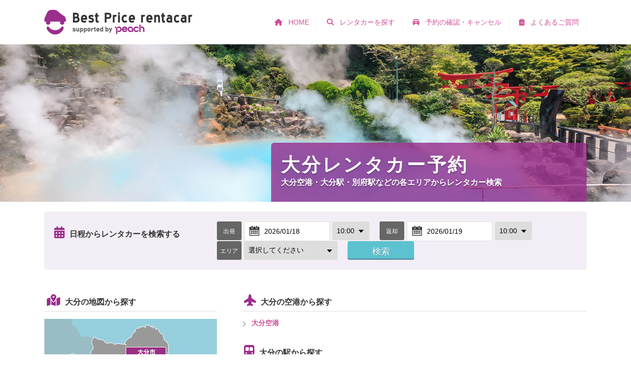

--- FILE ---
content_type: text/html; charset=UTF-8
request_url: https://peach-r.best-price.net/area/?area=oita
body_size: 6174
content:
<!DOCTYPE html>
<html lang="ja">
<head>
<!-- Google Tag Manager -->
<script>(function(w,d,s,l,i){w[l]=w[l]||[];w[l].push({'gtm.start':
new Date().getTime(),event:'gtm.js'});var f=d.getElementsByTagName(s)[0],
j=d.createElement(s),dl=l!='dataLayer'?'&l='+l:'';j.async=true;j.src=
'https://www.googletagmanager.com/gtm.js?id='+i+dl;f.parentNode.insertBefore(j,f);
})(window,document,'script','dataLayer','GTM-KX99JJF');</script>
<!-- End Google Tag Manager -->
<meta charset="utf-8">
<meta name="viewport" content="width=device-width, minimum-scale=0.5, initial-scale=1.0, user-scalable=no" />
<title>大分レンタカー予約｜ベストプライスレンタカー supported by Peach</title>
<meta name="keywords" content="レンタカー,格安,料金,比較,予約,検索,乗り捨て,ピーチ,Peach,大分空港・大分駅・別府駅" />
<meta name="description" content="大分空港・大分駅・別府駅などの各エリアからレンタカー検索｜15社のレンタカー会社から最安値を検索！Peach利用者なら割引あり！もちろん、サイト内で表示のレンタカー料金はカーナビ、消費税、免責補償料などすべて込み！安心してご旅行をお楽しみください。"/>

<meta property="og:title" content="大分レンタカー予約｜ベストプライスレンタカー supported by Peach" />
<meta property="og:description" content="大分空港・大分駅・別府駅などの各エリアからレンタカー検索｜15社のレンタカー会社から最安値を検索！Peach利用者なら割引あり！もちろん、サイト内で表示のレンタカー料金はカーナビ、消費税、免責補償料などすべて込み！安心してご旅行をお楽しみください。" />
<meta property="og:url" content="https://peach-r.best-price.net/area/?area=oita" />
<meta property="og:image" content="https://peach-r.best-price.net/images/common/ogp_peach.jpg" />
<meta property="og:type" content="website" />
<meta property="og:locale" content="ja_JP" />
<meta property="og:site_name" content="大分レンタカー予約｜ベストプライスレンタカー supported by Peach" />
<link rel="icon" href="../images/common/favicon_peach.ico" type="image/x-icon" />
<link rel="Shortcut Icon" type="image/x-icon" href="../images/common/favicon_peach.ico" />
<link rel="stylesheet" type="text/css" href="../css/common_peach.css" media="only screen and (min-width: 741px)" />
<link rel="stylesheet" type="text/css" href="../css/common_peach_sp.css" media="only screen and (min-width: 0px) and (max-width: 740px)" />
<link rel="stylesheet" type="text/css" href="../css/area_peach.css?v=250225" media="only screen and (min-width: 741px)" />
<link rel="stylesheet" type="text/css" href="../css/area_peach_sp.css?v=250225" media="only screen and (min-width: 0px) and (max-width: 740px)" />
<link rel="stylesheet" type="text/css" href="//cdnjs.cloudflare.com/ajax/libs/jqueryui/1.9.2/themes/base/jquery-ui.min.css"/>
<link rel="stylesheet" type="text/css" href="../css/datepicker.css"/>
<link rel="stylesheet" type="text/css" href="../css/jquery.mmenu.all.css"/>
<link href="https://cdnjs.cloudflare.com/ajax/libs/font-awesome/6.5.1/css/all.min.css" rel="stylesheet">
<link rel="stylesheet" type="text/css" href="/css/common_override.css">
<link rel="stylesheet" type="text/css" href="/css/area_override.css">
<script src="//code.jquery.com/jquery-1.8.3.min.js" integrity="sha256-YcbK69I5IXQftf/mYD8WY0/KmEDCv1asggHpJk1trM8=" crossorigin="anonymous"></script>
<script type="text/javascript" charset="utf-8" src="../js/jquery.mmenu.min.all.js"></script>
<script type="text/javascript" charset="utf-8" src="../js/jquery.mmenu.seting.js"></script>
<script type="text/javascript" charset="utf-8" src="../js/gototop.js"></script>
<script src="//code.jquery.com/ui/1.9.2/jquery-ui.min.js" integrity="sha256-eEa1kEtgK9ZL6h60VXwDsJ2rxYCwfxi40VZ9E0XwoEA=" crossorigin="anonymous"></script>
<script type="text/javascript" charset="utf-8" src="../js/datepicker.seting.js"></script>
<script type="text/javascript" charset="utf-8" src="../js/jquery.rwdImageMaps.js"></script>
<!-- <script type="text/javascript" charset="utf-8" src="../js/sizereload.js"></script> -->
<script>
  $(document).ready(function(e) {
    $('img[usemap]').rwdImageMaps();
  });
</script>
<script type="text/javascript">
function check(){


  var flag = 0;

  if(document.search.faid.value == ""){
    flag = 1;
  }

  var dfrom = document.search.dfrom.value;
  var fromtime = document.search.fromtime.value;
  var dto = document.search.dto.value;
  var totime = document.search.totime.value;

  var fromdate = new Date(dfrom+' '+fromtime+':00');
  var todate = new Date(dto+' '+totime+':00');

  if(todate <= fromdate){
    flag = 2;
  }

  if(flag){
    if(flag == 1){
      window.alert('エリアを選択してください');
    } else if(flag == 2){
      window.alert('返却日時は出発日時より後を選択してください');
    }
    return false;
  }
  else{
    return true;
  }
}
</script>

</head>
<body>
<!-- Google Tag Manager (noscript) -->
<noscript><iframe src="https://www.googletagmanager.com/ns.html?id=GTM-KX99JJF"
height="0" width="0" style="display:none;visibility:hidden"></iframe></noscript>
<!-- End Google Tag Manager (noscript) -->
<div class="hideWhenCalender">

<!-- Header -->
<!-- letsgojp gnavi pc :add 2019-01-30 -->


<div id="header" class="sp_off">
  <div class="inner clearfix">
    <h1><a href="/"><img src="/images/common/img_header_logo.png" alt="ベストプライスレンタカー supported by Peach" /></a></h1>
    <ul class="header_menu">


      <li class="guide">
        <a href="/guide/faq.php">
          <i class="fa-solid fa-clipboard-list"></i>
          <span>よくあるご質問</span>
        </a>
      </li>
      <li class="car">
        <a href="/reserve/">
          <i class="fa-solid fa-car-rear"></i>
          <span>予約の確認・キャンセル</span>
        </a>
      </li>
      <li class="search">
        <a href="/search/">
          <i class="fa-solid fa-magnifying-glass"></i>
          <span>レンタカーを探す</span>
        </a>
      </li>
      <li class="home">
        <a href="/">
          <i class="fa-solid fa-house"></i>
          <span>HOME</span>
        </a>
      </li>
    </ul>
  </div>
</div>



</nav>
<div id="header" class="pc_off clearfix">
  <h1><a href="/"><img src="/images/common/img_header_logo.png" alt="ベストプライスレンタカー supported by Peach" /></a></h1>
  <a href="#menu">
    <div class="humberger"><div></div><div></div><div></div></div>
  </a>
</div>
<script type="text/javascript">
$(function(){
  $('.header_menu li').hover(function(){
    $("ul:not(:animated)", this).slideDown();
  }, function(){
    $("ul.child",this).slideUp();
  });
});
</script>

<!-- Mainvisual -->
  <div id="mainvisual" style="background-image:url(/images/area/img_area_bg_oita.jpg);">
  <div class="inner clearfix">
  <div class="titlebox">
  <h2>大分レンタカー予約</h2>
  <h3>大分空港・大分駅・別府駅などの各エリアからレンタカー検索</h3>
  </div>
  </div>
  </div>
  <!-- Contents -->
  <div id="container">

<!-- 最安値情報 -->

<form method="get" action="/search/search.php" name="search" onSubmit="return check()" style="margin-top: 20px;">
<input type="hidden" name="fpid" value="144">
<div class="serchbox clearfix">
<h4 class="date"><i class="fa-solid fa-calendar-days" style="color:#9B2E8D;"></i> 日程からレンタカーを検索する</h4>
<div class="date">
<div class="midashi">出発</div>
<input type="text" id="dfrom" name="dfrom" readonly placeholder="貸出日" maxlength="10" size="10" onmousedown="this.blur()" value="2026/01/18" />
<select name="fromtime" id="fromtime">
<option value="05:00">05:00</option>
<option value="05:30">05:30</option>
<option value="06:00">06:00</option>
<option value="06:30">06:30</option>
<option value="07:00">07:00</option>
<option value="07:30">07:30</option>
<option value="08:00">08:00</option>
<option value="08:30">08:30</option>
<option value="09:00">09:00</option>
<option value="09:30">09:30</option>
<option value="10:00" selected>10:00</option>
<option value="10:30">10:30</option>
<option value="11:00">11:00</option>
<option value="11:30">11:30</option>
<option value="12:00">12:00</option>
<option value="12:30">12:30</option>
<option value="13:00">13:00</option>
<option value="13:30">13:30</option>
<option value="14:00">14:00</option>
<option value="14:30">14:30</option>
<option value="15:00">15:00</option>
<option value="15:30">15:30</option>
<option value="16:00">16:00</option>
<option value="16:30">16:30</option>
<option value="17:00">17:00</option>
<option value="17:30">17:30</option>
<option value="18:00">18:00</option>
<option value="18:30">18:30</option>
<option value="19:00">19:00</option>
<option value="19:30">19:30</option>
<option value="20:00">20:00</option>
<option value="20:30">20:30</option>
<option value="21:00">21:00</option>
<option value="21:30">21:30</option>
<option value="22:00">22:00</option>
<option value="22:30">22:30</option>
<option value="23:00">23:00</option>
<option value="23:30">23:30</option>
</select>
</div>
<div class="date">
<div class="midashi">返却</div>
<input type="text" id="dto" name="dto" readonly placeholder="返却日" maxlength="10" size="10" onmousedown="this.blur()" value="2026/01/19" />
<select name="totime" id="totime">
<option value="05:00">05:00</option>
<option value="05:30">05:30</option>
<option value="06:00">06:00</option>
<option value="06:30">06:30</option>
<option value="07:00">07:00</option>
<option value="07:30">07:30</option>
<option value="08:00">08:00</option>
<option value="08:30">08:30</option>
<option value="09:00">09:00</option>
<option value="09:30">09:30</option>
<option value="10:00" selected>10:00</option>
<option value="10:30">10:30</option>
<option value="11:00">11:00</option>
<option value="11:30">11:30</option>
<option value="12:00">12:00</option>
<option value="12:30">12:30</option>
<option value="13:00">13:00</option>
<option value="13:30">13:30</option>
<option value="14:00">14:00</option>
<option value="14:30">14:30</option>
<option value="15:00">15:00</option>
<option value="15:30">15:30</option>
<option value="16:00">16:00</option>
<option value="16:30">16:30</option>
<option value="17:00">17:00</option>
<option value="17:30">17:30</option>
<option value="18:00">18:00</option>
<option value="18:30">18:30</option>
<option value="19:00">19:00</option>
<option value="19:30">19:30</option>
<option value="20:00">20:00</option>
<option value="20:30">20:30</option>
<option value="21:00">21:00</option>
<option value="21:30">21:30</option>
<option value="22:00">22:00</option>
<option value="22:30">22:30</option>
<option value="23:00">23:00</option>
<option value="23:30">23:30</option>
</select>
</div>
<div class="areaselect">
<div class="midashi">エリア</div>
<select name="faid" id="faid">
<option value="" selected>選択してください</option>
<optgroup label="空港">
<option value="144201" data-val="144">大分空港</option>
</optgroup>
<optgroup label="駅">
<option value="144301" data-val="144">大分駅</option>
<option value="144302" data-val="144">別府駅</option>
<option value="144303" data-val="144">由布院駅</option>
<option value="144304" data-val="144">その他</option>
</optgroup>
<optgroup label="エリア">
<option value="144101" data-val="144">大分市</option>
<option value="144102" data-val="144">別府市</option>
<option value="144103" data-val="144">その他</option>
</optgroup>
</select>
</div>
<input class="button" type="submit" value="検索">
</div>
</form>
<div class="areasearch clearfix">
<div class="mapsearch">
<h4 class="area"><i class="fa-solid fa-map-location-dot" style="color:#9B2E8D;"></i> 大分の地図から探す</h4>
<div class="map"><img src="../images/area/peach/img_areamap_oita_jp.png" alt="大分の地図から探す" usemap="#Map_oita" /></div>
<map name="Map_oita">
<!-- 空港 -->
<area shape="rect" coords="228,80,314,103" href="/search/search.php?fpid=144&faid=144201&dfrom=2026/01/18&fromtime=10%3A00&dto=2026/01/19&totime=17%3A00&pg=area">
<!-- 駅 -->
<area shape="rect" coords="169,130,243,153" href="/search/search.php?fpid=144&faid=144302&dfrom=2026/01/18&fromtime=10%3A00&dto=2026/01/19&totime=17%3A00&pg=area">
<area shape="rect" coords="88,128,166,153" href="/search/search.php?fpid=144&faid=144303&dfrom=2026/01/18&fromtime=10%3A00&dto=2026/01/19&totime=17%3A00&pg=area">
<area shape="rect" coords="160,153,237,176" href="/search/search.php?fpid=144&faid=144301&dfrom=2026/01/18&fromtime=10%3A00&dto=2026/01/19&totime=17%3A00&pg=area">
<!-- エリア -->
<area shape="rect" coords="163,56,246,79" href="/search/search.php?fpid=144&faid=144101&dfrom=2026/01/18&fromtime=10%3A00&dto=2026/01/19&totime=17%3A00&pg=area">
<area shape="rect" coords="145,105,228,128" href="/search/search.php?fpid=144&faid=144102&dfrom=2026/01/18&fromtime=10%3A00&dto=2026/01/19&totime=17%3A00&pg=area">
<area shape="rect" coords="220,253,308,279" href="/search/search.php?fpid=144&faid=144103&dfrom=2026/01/18&fromtime=10%3A00&dto=2026/01/19&totime=17%3A00&pg=area">
</map>
</div>
<div class="spotsearch">
<h4 class="airport"><i class="fa-solid fa-plane-up" style="color:#9B2E8D;"></i> 大分の空港から探す</h4>
<ul class="clearfix">
<li><a href="/search/search.php?fpid=144&faid=144201&dfrom=2026/01/18&fromtime=10%3A00&dto=2026/01/19&totime=17%3A00&pg=area">大分空港</a></li>
</ul>
<h4 class="station"><i class="fa-solid fa-train-subway" style="color:#9B2E8D;"></i> 大分の駅から探す</h4>
<ul class="clearfix">
<li><a href="/search/search.php?fpid=144&faid=144301&dfrom=2026/01/18&fromtime=10%3A00&dto=2026/01/19&totime=17%3A00&pg=area">大分駅</a></li>
<li><a href="/search/search.php?fpid=144&faid=144302&dfrom=2026/01/18&fromtime=10%3A00&dto=2026/01/19&totime=17%3A00&pg=area">別府駅</a></li>
<li><a href="/search/search.php?fpid=144&faid=144303&dfrom=2026/01/18&fromtime=10%3A00&dto=2026/01/19&totime=17%3A00&pg=area">由布院駅</a></li>
<li><a href="/search/search.php?fpid=144&faid=144304&dfrom=2026/01/18&fromtime=10%3A00&dto=2026/01/19&totime=17%3A00&pg=area">その他</a></li>
</ul>
<h4 class="spot"><i class="fa-solid fa-location-dot" style="color:#9B2E8D;"></i> 大分のエリアから探す</h4>
<ul class="clearfix">
<li><a href="/search/search.php?fpid=144&faid=144101&dfrom=2026/01/18&fromtime=10%3A00&dto=2026/01/19&totime=17%3A00&pg=area">大分市</a></li>
<li><a href="/search/search.php?fpid=144&faid=144102&dfrom=2026/01/18&fromtime=10%3A00&dto=2026/01/19&totime=17%3A00&pg=area">別府市</a></li>
<li><a href="/search/search.php?fpid=144&faid=144103&dfrom=2026/01/18&fromtime=10%3A00&dto=2026/01/19&totime=17%3A00&pg=area">その他</a></li>
</ul>
<h4 class="car"><i class="fa-solid fa-car-rear" style="color:#9B2E8D;"></i> レンタカー会社から探す</h4>
<ul class="clearfix">
<li><a href="/search/search.php?sidrefine=4&fpid=144&faid=144201&dfrom=2026/01/18&fromtime=10%3A00&dto=2026/01/19&totime=17%3A00&pg=area">日産レンタカー</a></li>
<li><a href="/search/search.php?sidrefine=5&fpid=144&faid=144201&dfrom=2026/01/18&fromtime=10%3A00&dto=2026/01/19&totime=17%3A00&pg=area">トヨタレンタカー</a></li>
<li><a href="/search/search.php?sidrefine=7&fpid=144&faid=144201&dfrom=2026/01/18&fromtime=10%3A00&dto=2026/01/19&totime=17%3A00&pg=area">バジェットレンタカー</a></li>
</ul>
</div>
</div>
<div class="features">
  <div class="inner clearfix">
    <h2>ベストプライスレンタカー、<span class="color">3つの魅力</span></h2>
    <ul class="list">
      <li><p class="photo"><img src="/images/index/img_features_peach_1.png" alt="大手含む15社を一括比較" /></p><h3>大手15社を一括比較</h3><h4>ベストプライスレンタカーは、<br class="sp_off" />大手レンタカー各社の各種プランを一括比較。<br />15社の中から最安値を一発検索できます！</h4></li>
      <li><p class="photo"><img src="/images/index/img_features_peach_2.png" alt="ご予約でさらに割引" /></p><h3>Peach利用者は割引あり</h3><h4>Peach利用者は表示価格から割引あり！<br class="sp_off" />各地空港からのレンタカープランも豊富です。<br />※一部商品を除く</h4></li>
      <li><p class="photo"><img src="/images/index/img_features_peach_3.png" alt="すべて込みで安心予約" /></p><h3>すべて込みで安心予約</h3><h4>サイト内で表示のレンタカー料金は<br class="sp_off" />カーナビ、消費税、免責補償料などすべて込み！<br />安心してご旅行をお楽しみください。</h4></li>
    </ul>
  </div>
</div>
</div>

<!-- Footer -->

<div id="sitemap">
<div class="inner clearfix">
<div class="column_1">
<p>レンタカーを探す</p>
<ul>
<li><a href="/search/">レンタカーを探す</a></li>
<li><a href="/reserve/">予約の確認・キャンセル</a></li>
</ul>
<p>ご利用ガイド</p>
<ul>
<li><a href="/guide/reserve.php">ご予約方法</a></li>
<li><a href="/guide/cancel.php">ご予約のキャンセル方法</a></li>
<li><a href="/guide/departure.php">ご出発手続き</a></li>
<li><a href="/guide/airport.php">空港からレンタカーを借りる方法</a></li>
<li><a href="/guide/faq.php">よくあるご質問</a></li>
<li><a href="/guide/insurance.php">免責補償のご案内</a></li>
<li><a href="/guide/partners.php">レンタカー会社一覧</a></li>
</ul>
</div>
<div class="column_2">
<p>空港からレンタカーを探す</p>
<ul>
<li><a href="/search/search.php?fpid=101&faid=101201&dfrom=2026/01/19&fromtime=10%3A00&dto=2026/01/20&totime=17%3A00">新千歳空港レンタカー</a></li>
<li><a href="/search/search.php?fpid=101&faid=101205&dfrom=2026/01/19&fromtime=10%3A00&dto=2026/01/20&totime=17%3A00">釧路空港レンタカー</a></li>
<li><a href="/search/search.php?fpid=104&faid=104201&dfrom=2026/01/19&fromtime=10%3A00&dto=2026/01/20&totime=17%3A00">仙台空港レンタカー</a></li>
<li><a href="/search/search.php?fpid=115&faid=115202&dfrom=2026/01/19&fromtime=10%3A00&dto=2026/01/20&totime=17%3A00">新潟空港レンタカー</a></li>
<li><a href="/search/search.php?fpid=112&faid=112201&dfrom=2026/01/19&fromtime=10%3A00&dto=2026/01/20&totime=17%3A00">成田空港レンタカー</a></li>
<li><a href="/search/search.php?fpid=113&faid=113202&dfrom=2026/01/19&fromtime=10%3A00&dto=2026/01/20&totime=17%3A00">羽田空港レンタカー</a></li>
<li><a href="/search/search.php?fpid=108&faid=108201&dfrom=2026/01/19&fromtime=10%3A00&dto=2026/01/20&totime=17%3A00">茨城空港レンタカー</a></li>
<li><a href="/search/search.php?fpid=123&faid=123201&dfrom=2026/01/19&fromtime=10%3A00&dto=2026/01/20&totime=17%3A00">中部国際空港レンタカー</a></li>
<li><a href="/search/search.php?fpid=127&faid=127201&dfrom=2026/01/19&fromtime=10%3A00&dto=2026/01/20&totime=17%3A00">関西国際空港レンタカー</a></li>
<li><a href="/search/search.php?fpid=128&faid=128201&dfrom=2026/01/19&fromtime=10%3A00&dto=2026/01/20&totime=17%3A00">神戸空港レンタカー</a></li>
<li><a href="/search/search.php?fpid=138&faid=138201&dfrom=2026/01/19&fromtime=10%3A00&dto=2026/01/20&totime=17%3A00">松山空港レンタカー</a></li>
<li><a href="/search/search.php?fpid=140&faid=140201&dfrom=2026/01/19&fromtime=10%3A00&dto=2026/01/20&totime=17%3A00">福岡空港レンタカー</a></li>
</ul>
<ul>
<li><a href="/search/search.php?fpid=141&faid=141201&dfrom=2026/01/19&fromtime=10%3A00&dto=2026/01/20&totime=17%3A00">佐賀空港レンタカー</a></li>
<li><a href="/search/search.php?fpid=144&faid=144201&dfrom=2026/01/19&fromtime=10%3A00&dto=2026/01/20&totime=17%3A00">大分空港レンタカー</a></li>
<li><a href="/search/search.php?fpid=142&faid=142201&dfrom=2026/01/19&fromtime=10%3A00&dto=2026/01/20&totime=17%3A00">長崎空港レンタカー</a></li>
<li><a href="/search/search.php?fpid=143&faid=143201&dfrom=2026/01/19&fromtime=10%3A00&dto=2026/01/20&totime=17%3A00">熊本空港レンタカー</a></li>
<li><a href="/search/search.php?fpid=145&faid=145201&dfrom=2026/01/19&fromtime=10%3A00&dto=2026/01/20&totime=17%3A00">宮崎空港レンタカー</a></li>
<li><a href="/search/search.php?fpid=146&faid=146201&dfrom=2026/01/19&fromtime=10%3A00&dto=2026/01/20&totime=17%3A00">鹿児島空港レンタカー</a></li>
<li><a href="/search/search.php?fpid=146&faid=146202&dfrom=2026/01/19&fromtime=10%3A00&dto=2026/01/20&totime=17%3A00">奄美空港レンタカー</a></li>
<li><a href="/search/search.php?fpid=147&faid=147201&dfrom=2026/01/19&fromtime=10%3A00&dto=2026/01/20&totime=17%3A00">那覇空港レンタカー</a></li>
<li><a href="/search/search.php?fpid=147&faid=147202&dfrom=2026/01/19&fromtime=10%3A00&dto=2026/01/20&totime=17%3A00">石垣空港レンタカー</a></li>
<li><a href="/search/search.php?fpid=147&faid=147205&dfrom=2026/01/19&fromtime=10%3A00&dto=2026/01/20&totime=17%3A00">下地島空港レンタカー</a></li>
</ul>
</div>
<div class="column_3">
<p>エリアからレンタカーを探す</p>
<ul>
<li><a href="/area/?area=hokkaido">北海道レンタカー</a></li>
<li><a href="/area/?area=aomori">青森レンタカー</a></li>
<li><a href="/area/?area=iwate">岩手レンタカー</a></li>
<li><a href="/area/?area=miyagi">宮城レンタカー</a></li>
<li><a href="/area/?area=akita">秋田レンタカー</a></li>
<li><a href="/area/?area=yamagata">山形レンタカー</a></li>
<li><a href="/area/?area=fukushima">福島レンタカー</a></li>
<li><a href="/area/?area=ibaraki">茨城レンタカー</a></li>
<li><a href="/area/?area=tochigi">栃木レンタカー</a></li>
<li><a href="/area/?area=gunma">群馬レンタカー</a></li>
<li><a href="/area/?area=saitama">埼玉レンタカー</a></li>
<li><a href="/area/?area=chiba">千葉レンタカー</a></li>
</ul>
<ul>
<li><a href="/area/?area=tokyo">東京レンタカー</a></li>
<li><a href="/area/?area=kanagawa">神奈川レンタカー</a></li>
<li><a href="/area/?area=niigata">新潟レンタカー</a></li>
<li><a href="/area/?area=yamanashi">山梨レンタカー</a></li>
<li><a href="/area/?area=nagano">長野レンタカー</a></li>
<li><a href="/area/?area=gifu">岐阜レンタカー</a></li>
<li><a href="/area/?area=shizuoka">静岡レンタカー</a></li>
<li><a href="/area/?area=aichi">愛知レンタカー</a></li>
<li><a href="/area/?area=mie">三重レンタカー</a></li>
<li><a href="/area/?area=toyama">富山レンタカー</a></li>
<li><a href="/area/?area=ishikawa">石川レンタカー</a></li>
<li><a href="/area/?area=fukui">福井レンタカー</a></li>
</ul>
<ul>
<li><a href="/area/?area=shiga">滋賀レンタカー</a></li>
<li><a href="/area/?area=kyoto">京都レンタカー</a></li>
<li><a href="/area/?area=osaka">大阪レンタカー</a></li>
<li><a href="/area/?area=hyogo">兵庫レンタカー</a></li>
<li><a href="/area/?area=nara">奈良レンタカー</a></li>
<li><a href="/area/?area=wakayama">和歌山レンタカー</a></li>
<li><a href="/area/?area=tottori">鳥取レンタカー</a></li>
<li><a href="/area/?area=shimane">島根レンタカー</a></li>
<li><a href="/area/?area=okayama">岡山レンタカー</a></li>
<li><a href="/area/?area=hiroshima">広島レンタカー</a></li>
<li><a href="/area/?area=yamaguchi">山口レンタカー</a></li>
<li><a href="/area/?area=tokushima">徳島レンタカー</a></li>
</ul>
<ul>
<li><a href="/area/?area=kagawa">香川レンタカー</a></li>
<li><a href="/area/?area=ehime">愛媛レンタカー</a></li>
<li><a href="/area/?area=kochi">高知レンタカー</a></li>
<li><a href="/area/?area=fukuoka">福岡レンタカー</a></li>
<li><a href="/area/?area=saga">佐賀レンタカー</a></li>
<li><a href="/area/?area=nagasaki">長崎レンタカー</a></li>
<li><a href="/area/?area=kumamoto">熊本レンタカー</a></li>
<li><a href="/area/?area=oita">大分レンタカー</a></li>
<li><a href="/area/?area=miyazaki">宮崎レンタカー</a></li>
<li><a href="/area/?area=kagoshima">鹿児島レンタカー</a></li>
<li><a href="/area/?area=okinawa">沖縄レンタカー</a></li>
<li><a href="/area/?area=ishigaki">石垣島レンタカー</a></li>
</ul>
</div>
</div>
</div>
<div id="security">
<div class="inner clearfix">
<div class="pmark"><img src="/images/common/img_pmark_ja.png" alt="たいせつにします プライバシー" /></div>
<div class="text">当サイトでは、お客さまの個人情報など保護が必要なデータを安全にやりとりするため、SSL（Secure Sockets Layer）を利用した暗号化通信を使用しています。当サービスのウェブサーバとお客さまがお使いのブラウザ間の情報はSSL技術を使って保護されています。また、SSLを使うためにお客さま側で特別の設定をする必要はありません。<br />また、当社（株式会社フラッシュエッヂ）は、個人情報取り扱い者としての使命と責任を十分に認識し、その保護に万全な措置を講じ、お客さまの個人情報保護に取り組んでおります。当社は一般財団法人日本情報経済社会推進協会より、プライバシーマークの付与認定を受けています。</div>
</div>
</div>
<div id="footer">
<div class="inner">
<ul class="link clearfix">
<li><a href="/about/terms.php">利用規約</a></li>
<li><a href="/about/privacy.php">プライバシーポリシー</a></li>
<li><a href="/pdf/cookie.pdf" target="_blank">クッキーポリシー</a></li>
<li><a href="/guide/faq.php">よくあるご質問</a></li>
<li><a href="/about/mailmagazine.php">メールマガジンの配信解除</a></li>
<li><a href="/about/company.php">運営会社</a></li>
</ul>
<div class="copyright">Copyright&copy; Peach Aviation All Rights Reserved.<br>Copyright &copy; FLASH EDGE Co., Ltd. All Rights Reserved.</div>
</div>
</div>
<div id="pagetop">
<div class="inner"><a href="#header"><img src="/images/common/pagetop.png" alt="Page Top" /></a></div>
</div>

<!-- SP Menu -->

<nav id="menu">
	<ul>
		<li><a href="/">HOME</a></li>
		<li><a href="/search/">レンタカーを探す</a></li>
		<li><a href="/reserve/">予約の確認・キャンセル</a></li>
		<li><a>ご利用ガイド</a>
			<ul>
				<li><a href="/guide/reserve.php">ご予約方法</a></li>
				<li><a href="/guide/cancel.php">ご予約のキャンセル方法</a></li>
				<li><a href="/guide/departure.php">ご出発手続き</a></li>
				<li><a href="/guide/airport.php">空港からレンタカーを借りる方法</a></li>
				<li><a href="/guide/faq.php">よくあるご質問</a></li>
				<li><a href="/guide/insurance.php">免責補償のご案内</a></li>
				<li><a href="/guide/partners.php">レンタカー会社一覧</a></li>
			</ul>
		</li>
		<li><a href="/about/terms.php">利用規約</a></li>
		<li><a href="/about/privacy.php">プライバシーポリシー</a></li>
		<li><a href="/about/mailmagazine.php">メールマガジンの配信解除</a></li>
		<li><a href="/about/company.php">運営会社</a></li>

	<!-- 言語バーなし -->
	</ul>
</nav>

<!-- HTML Close -->

</div>


</body>
</html>


--- FILE ---
content_type: text/css
request_url: https://peach-r.best-price.net/css/common_peach.css
body_size: 2183
content:
@charset "utf-8";

/* 基本設定 */

html, body, div, span, object, iframe,
h1, h2, h3, h4, h5, h6, p, blockquote, pre,
abbr, address, cite, code,
del, dfn, em, img, ins, kbd, q, samp,
small, strong, sub, sup, var,
b, i,
dl, dt, dd, ol, ul, li,
fieldset, form, label, legend,
table, caption, tbody, tfoot, thead,
article, aside, canvas, details, figcaption, figure, 
footer, header, hgroup, menu, nav, section, summary,
time, mark, audio, video {
	margin: 0;
	padding: 0;
	border: 0;
	outline: 0;
	font-size: 100%;
	background: transparent;
}
body {
	margin-left: 0px;
	margin-top: 0px;
	margin-right: 0px;
	margin-bottom: 0px;
	min-width: 1140px;
	background-color: #FFF;
	color: #333333;
	font-family: -apple-system, BlinkMacSystemFont, 'Helvetica Neue', 'Hiragino Sans', 'Hiragino Kaku Gothic ProN', '游ゴシック  Medium', meiryo, sans-serif;
}
body:lang(en) {
	font-family: Helvetica, Arial, Verdana, sans-serif;
}
body:lang(ko) {
	font-family: "Malgun Gothic","Yoon Gothic","sans-serif";
}
body:lang(zh) {
	font-family: "Microsoft Yahei","PingHei" ,"sans-serif";;
}
a {
	color:#d14f97;
	text-decoration:none;
}
a img {
    border-style:none;
}
img {
     vertical-align: bottom;
}

.pc_off {
	display: none;
}

input[type="submit"],
input[type="button"],
input[type="date"],
input[type="text"],
select {
	-webkit-appearance: none;
}


/* clearfix */

.clearfix{
	zoom:1;
}
.clearfix:after {
	display:block; 
	clear:both;
	content:"";
}

/* Header */

#header {
	margin: 0px;
	width: 100%;
	text-align: center;
	background: #FFFFFF;
}
#header .inner {
	margin: 0px auto;
	width: 1100px;
}
#header .inner h1 {
	margin: 20px 0px;
	width: 300px;
	height: 50px;
	float: left;
}
#header .inner .header_menu {
	list-style: none;
	margin: 28px 0px 0px 0px;
	width: 800px;
	float: right;
}
#header .inner .header_menu li {
/*	margin: 0px 15px 0px 0px;*/
	padding: 10px 15px 10px 20px; 
	border-right: #F5F5F5 solid 1px;
	font-size: 14px;
	line-height: 1em;
	float: right;
	position: relative;
	background-position: 0 9px;
	background-repeat: no-repeat;
}
#header .inner .header_menu li.language {
	margin: 0px 0px 0px 15px;
	padding: 10px 0px 10px 30px; 
	border-right: none;
	background-position: 0 10px;
	background-repeat: no-repeat;
	cursor: pointer;
}
#header .inner .header_menu .child{
    display: none;
    position: absolute;
    padding: 0px;
	margin: 10px 0px 0px -40px;
	background: #DDD;
	z-index: 9999;
	border: #F5F5F5 1px solid;
}
#header .inner .header_menu .child li{
	border: none;
	list-style: none;
	text-align: left;
	float: none;
	padding: 0px;
	margin: 0px;
}
#header .inner .header_menu .child li a{
    display: block;
	padding: 10px 10px 10px 40px; 
	margin: 0px;
    width: 60px;
	font-size: 14px;
	line-height: 1em;
	text-align: left;
	background: #fff;
	background-position: 10px 10px;
	background-repeat: no-repeat;
	color: #333;
}
/*#header .inner .header_menu .home {
	background-image: url(../images/common/icon_home_peach.png);
}
#header .inner .header_menu .search {
	background-image: url(../images/common/icon_search_peach.png);
}
#header .inner .header_menu .car {
	background-image: url(../images/common/icon_car_peach.png);
}
#header .inner .header_menu .guide {
	background-image: url(../images/common/icon_guide_peach.png);
}*/

#header .inner .header_menu .jp,
#header .inner .header_menu .child .jp {
	background-image: url(../images/common/icon_flag_jp.png);
}
#header .inner .header_menu .en,
#header .inner .header_menu .child .en {
	background-image: url(../images/common/icon_flag_en.png);
}
#header .inner .header_menu .cn,
#header .inner .header_menu .child .cn {
	background-image: url(../images/common/icon_flag_cn.png);
}
#header .inner .header_menu .kr,
#header .inner .header_menu .child .kr {
	background-image: url(../images/common/icon_flag_kr.png);
}
#sp_header {
	display: none;
}
#header .inner  a:hover{
	opacity:0.7;
	filter:alpha(opacity=70);
	-ms-filter: "alpha( opacity=70 )";
}

/* Contents */

#container {
	margin: 0px;
	width: 100%;
	text-align: center;
}

/* Sitemap */

#sitemap {
	padding: 40px 0 20px 0;
	width: 100%;
	text-align: left;
	border-top: #9b2e8d 1px solid;
}
#sitemap .inner {
	margin: 0 auto;
	width: 1100px;
}
#sitemap .inner p {
	width: 100%;
	margin: 0 0 20px 0;
	font-size: 16px;
	font-weight: bold;
	text-align: left;
}
#sitemap .inner .column_1 {
	width: 220px;
	float: left;
}
#sitemap .inner .column_1:lang(en) {
	width: 230px;
}
#sitemap .inner .column_1 ul {
	margin: 0 0 30px 0;
}
#sitemap .inner .column_1 ul:lang(en) {
	margin: 0 0 24px 0;
}
#sitemap .inner .column_2 {
	width: 320px;
	float: left;
}
#sitemap .inner .column_2:lang(en) {
	width: 270px;
}
#sitemap .inner .column_2 ul {
	width: 160px;
	margin: 0 0 20px 0;
	float: left;
}
#sitemap .inner .column_2 ul:lang(en) {
	width: 270px;
	margin: 0 0 0 0;
}
#sitemap .inner .column_3 {
	width: 560px;
	float: left;
}
#sitemap .inner .column_3:lang(en) {
	width: 600px;
}
#sitemap .inner .column_3 ul {
	width: 140px;
	margin: 0 0 20px 0;
	float: left;
}
#sitemap .inner .column_3 ul:lang(en) {
	width: 150px;
}
#sitemap .inner li {
	margin: 0 0 5px 0;
	font-size: 12px;
	list-style: none;
	text-align: left;
}
#sitemap .inner a {
	color: #333;
}
#sitemap .inner a:hover{
	opacity:0.7;
	filter:alpha(opacity=70);
	-ms-filter: "alpha( opacity=70 )";
}

/* SSL */

#security {
	margin: 0px;
	padding: 40px 0px;
	width: 100%;
	text-align: left;
	background-color: #f8f8f8;
}
#security .inner {
	margin: 0 auto;
	width: 1100px;
}
#security .inner .pmark {
	margin: 0 10px 0 0;
	width: 75px;
	float: left;
}
#security .inner .ssl {
	margin: 10px 0 0 0;
	width: 120px;
	float: left;
	background-color:#FFF;
}
#security .inner .text {
	margin: 0 10px 0 0;
	/*width: 870px;*/
	width: 980px;
	float: right;
	font-size: 11px;
	line-height: 1.8em;
	color: #666;
}
/* #security .inner .text {
	margin: 0 10px 0 0;
	width: 860px;
	float: right;
	font-size: 11px;
	line-height: 1.8em;
	color: #666;
} SSLバッジ追加時はこちらを使用 */

/* Footer */

#footer {
	padding: 40px 0;
	width: 100%;
	background: #d25c9e;
}
#footer .inner {
	margin: 0px auto;
	width: 1100px;
}
#footer .inner .link {
	list-style: none;
	margin: 0 0 20px 0;
}
#footer .inner .link li {
	padding: 0 20px 0 0;
	margin: 0 20px 0 0;
	font-size: 12px;
	line-height: 1em;
	float: left;
	border-right: #fff 1px solid;
}
#footer .inner .link li:last-child {
	padding: 0 !important;
	margin: 0 !important;
	border-right: none !important;
}
#footer .inner .copyright{
	color: #fff;
	font-size: 11px;
	margin:  0px;
	text-align: left;
}
#footer .inner  a{
	color: #fff;
}
#footer .inner  a:hover{
	opacity:0.7;
	filter:alpha(opacity=70);
	-ms-filter: "alpha( opacity=70 )";
}

/* page Top */

#pagetop {
    position: fixed ;
	left: 50%;
	margin-left: 500px;
	margin-bottom: 30px;
}
#pagetop a {
    display: block;
}
#pagetop img {
    width: 50px;
	height: 50px;
}

/* 404 */

#notfound_mainvisual {
	background-image: url(../images/search/img_mainvisual_peach.jpg);
	height: 320px;
}
#container .notfound_box {
	width: 1100px;
	margin: 60px auto 60px auto;
}
#container .notfound_box h4 {
	font-size: 28px;
	line-height: 1em;
	margin: 0px 0px 30px 0px;
	padding: 0 0 15px 0;
	font-weight: bold;
	text-align: left;
	background-repeat: no-repeat;
	background-position: left top;
	border-bottom: #ddd 1px solid;
}
#container .notfound_box h5 {
	font-size: 14px;
	line-height: 1.7em;
	margin: 0 0 20px 0;
	font-weight: normal;
	text-align: left;
}
#container .notfound_box ul {
	margin: 0;
	padding: 0;
	text-align: left;
}
#container .notfound_box li {
	font-size: 14px;
	line-height: 1.7em;
	margin: 0 0 5px 20px;
	font-weight: normal;
	text-align: left;
}


/* 2018-07-03 thiga */
#container .reserve_box .inner .main .right .plan_box .plan_title h4 .detail-moji-kanbai {
	color:#FFFFFF;
	background-color: #DD0000;
	padding: 0 10px;
	margin-right: 5px;
}

#container .reserve_box .inner .main .right .plan_box .plan_detail .detail-moji-view{
	color:#DD0000;
	margin-bottom: 10px;
	font-size: 13px;
}

#container .reserve_box .inner .main .right .plan_box .plan_detail .detail-moji-ninki{
	color:#FFFFFF;
	background-color: #DD0000;
	padding: 0 10px;
	margin-right: 5px;
}

#container .reserve_box .inner .main .right .plan_box .plan_title h4 .detail-moji-rest {
	display: inline-block;
	color:#DD0000;
	/*background-color: #00FF00;*/
}


--- FILE ---
content_type: text/css
request_url: https://peach-r.best-price.net/css/area_peach.css?v=250225
body_size: 1840
content:
/* Main Visual */

#mainvisual {
  background-position: center center;
  background-repeat: no-repeat;
  -moz-background-size: cover;
  background-size: cover;
  width: 100%;
  height: 320px;
  text-align: center;
  margin: 0 auto;
}
#mainvisual .inner {
  width: 1100px;
  height: 320px;
  margin: 0 auto;
  position: relative;
}
#mainvisual .inner .titlebox {
  width: 600px;
  height: 100px;
  padding: 20px 20px 0 20px;
  background-color: rgba(155,46,141,0.8);
  -moz-border-radius: 6px 6px 0px 0px;
  -webkit-border-radius: 6px 6px 0px 0px;
  border-radius: 6px 6px 0px 0px;
  position: absolute;
  top: 200px;
  left: 460px;
}
#mainvisual .inner .titlebox h2 {
  width: 600px;
  font-size: 38px;
  font-weight: bold;
  text-align: left;
  letter-spacing: 0.1em;
  color: #fff;
  text-shadow: 0 2px 2px rgba(0, 0, 0, .3);
}
#mainvisual .inner .titlebox h2:lang(en) {
  letter-spacing: 0em;
  font-size: 36px;
}
#mainvisual .inner .titlebox h3 {
  width: 600px;
  font-size: 16px;
  font-weight: bold;
  text-align: left;
  color: #fff;
  text-shadow: 0 2px 2px rgba(0, 0, 0, .3);
}

/* Best Price */

#container .bestprice {
  width: 1100px;
  margin: 40px auto 40px auto;}

#container .bestprice .title {
  width: 85px;
  height: 67px;
  padding: 22px 0px 0px 0px;
  margin:  0px 0px 0px 0px;
  line-height: 1.5em;
  font-size: 16px;
  font-weight: bold;
  text-align: center;
  color: #fff;
  background: #9b2e8d;
  position: relative;
  -moz-border-radius: 3px 6px 0px 6px;
  -webkit-border-radius: 3px 6px 0px 6px;
  border-radius: 3px 6px 0px 6px;
  float: left;
}
#container .bestprice .title:lang(en) {
  height: 70px;
  padding: 19px 0px 0px 0px;
  line-height: 1.2em;
  font-size: 14px;
}
#container .bestprice .title:before {
  content:"";
  position: absolute;
  left: 100%;
  top: 76px;
  width: 13px;
  height: 13px;
  background-image: url(/images/common/img_bestprice_bg_peach.png);
  background-repeat:no-repeat;
}
#container .bestprice .models {
  width: 1000px;
  float: right;
}
#container .bestprice .models li {
  width: 175px;
  padding: 20px 12px 0px 12px;
  border-right: #CCC 1px solid;
  float: left;
  list-style: none;
  text-align: left;
  background-repeat: no-repeat;
  background-position: 110px 0px;
  background-size: 120px;
}

#container .bestprice .models .bodysize {
  width: 90px;
  line-height: 1em;
  font-size: 11px;
  font-weight: bold;
  text-align: center;
  padding: 3px 0px 3px 0px;
  margin:  0px 0px 10px 0px;
  background-color: #555;
  color: #FFF;
  -moz-border-radius: 20px;
  -webkit-border-radius: 20px;
  border-radius: 20px;
}
#container .bestprice .models .bodysize:lang(en) {
  width: 100px;
  padding: 4px 0px 4px 0px;
  font-size: 9px;
}
#container .bestprice .models .campaign {
  line-height: 1em;
  font-size: 10px;
  font-weight: bold;
  margin:  0px 0px 12px 0px;
  color: #9b2e8d;
  text-shadow: #ffffff 1px 1px 0px;
}
#container .bestprice .models .price {
  line-height: 1em;
  font-size: 12px;
  font-weight: bold;
  color: #9b2e8d;
}
#container .bestprice .models .price .big {
  font-size: 34px;
  font-family: Arial, Helvetica, "sans-serif";
}

/* Search */

#container .serchbox {
  width: 1060px;
  padding: 20px;
  margin: 0 auto 40px auto;
  background-color: rgba(243,238,245,1.00);
  -moz-border-radius: 4px;
  -webkit-border-radius: 4px;
  border-radius: 4px;
}
#container .serchbox h4 {
  width: 1020px;
  font-size: 16px;
  line-height: 1em;
  margin: 0 0 10px 0;
  padding: 10px 0;
  font-weight: bold;
  text-align: left;
  background-repeat: no-repeat;
  background-position: left top;
/*  background-image: url(../images/area/img_midashi_icon_date_peach.png);*/
}
#container .serchbox .date {
  width: 310px;
  margin: 0 20px 0 0;
  float: left;
  text-align: left;
}
#container .serchbox .date .midashi {
  width: 50px;
  height: 38px;
  margin: 0 5px 0 0;
  font-size: 12px;
  line-height: 40px;
  text-align: center;
  color: #FFFFFF;
  background-color: #666;
  -webkit-border-radius: 3px;
  -moz-border-radius: 3px;
  border-radius: 3px;
  float: left;
}
#container .serchbox .date .midashi:lang(en) {
  font-size: 11px;
}
#container .serchbox .date input[type="text"],
#container .serchbox .date input[type="date"]{
  width: 124px;
  height: 38px;
  font-size: 14px;
  border: 1px solid #DDD;
  -webkit-border-radius: 3px;
  -moz-border-radius: 3px;
  border-radius: 3px;
  padding: 0 8px 0 40px;
  margin: 0 5px 0 0;
  background-image: url(../images/common/icon_calendar.png);
  background-repeat: no-repeat;
  background-position: 10px 8px;
  float: left;
}
#container .serchbox .date input[type="text"]:focus,
#container .serchbox .date input[type="date"]:focus {
  border: 1px solid #999;
  outline: 0;
}
#container .serchbox .date select {
  width: 75px;
  height: 38px;
  font-size: 14px;
  border: 1px solid #DDD;
  -webkit-border-radius: 3px;
  -moz-border-radius: 3px;
  border-radius: 3px;
  padding: 0 8px 0 8px;
  background-image: url(../images/common/icon_arrow.png);
  background-repeat: no-repeat;
  background-position: right 10px top 16px;
  float: left;
  -moz-appearance: none;
  text-indent: 0.01px;
  text-overflow: '';
}
#container .serchbox .date select::-ms-expand {
  display: none;
}
#container .serchbox .date select:focus {
  border: 1px solid #999;
  outline: 0;
}
#container .serchbox .areaselect {
  width: 245px;
  margin: 0 20px 0 0;
  float: left;
  text-align: left;
}
#container .serchbox .areaselect .midashi {
  width: 50px;
  height: 38px;
  margin: 0 5px 0 0;
  font-size: 12px;
  line-height: 40px;
  text-align: center;
  color: #FFFFFF;
  background-color: #666;
  -webkit-border-radius: 3px;
  -moz-border-radius: 3px;
  border-radius: 3px;
  float: left;
}
#container .serchbox .areaselect select {
  width: 190px;
  height: 38px;
  font-size: 14px;
  border: 1px solid #DDD;
  -webkit-border-radius: 3px;
  -moz-border-radius: 3px;
  border-radius: 3px;
  padding: 0 8px 0 8px;
  margin: 0;
  background-image: url(../images/common/icon_arrow.png);
  background-repeat: no-repeat;
  background-position: right 10px top 16px;
  -moz-appearance: none;
  text-indent: 0.01px;
  text-overflow: '';
}
#container .serchbox .areaselect select::-ms-expand {
  display: none;
}
#container .serchbox .areaselect select:focus {
  border: 1px solid #999;
  outline: 0;
}
#container .serchbox .button {
  display: inline-block;
  width: 135px;
  height: 35px;
  font-size: 18px;
  margin: 0 0 3px 0;
  text-align: center;
  text-decoration: none;
  outline: none;
  position: relative;
  background-color: #5dc2d0;
  border-radius: 4px;
  border: none;
  color: #fff;
  line-height: 40px;
  -webkit-transition: none;
  transition: none;
  box-shadow: 0 3px 0 #5a96aa;
  text-shadow: 0 1px 1px rgba(0, 0, 0, .3);
  float: left;
}
#container .serchbox .button:hover {
    box-shadow: none;
    transform: translate3d(0, 3px, 0);
}

/* Banners */
#container .cp__banner {
  margin-bottom: 1em;
}

/* Area Search */

#container .areasearch {
  width: 1100px;
  margin: 0 auto 40px auto;
}
#container .areasearch h4 {
  font-size: 16px;
  line-height: 1em;
  margin: 0px 0px 15px 0px;
  padding: 10px 0 10px 5px;
  font-weight: bold;
  text-align: left;
  background-repeat: no-repeat;
  background-position: left top;
  border-bottom: #ddd 1px solid;
}
/*#container .areasearch h4.area{
  background-image: url(../images/area/img_midashi_icon_map_peach.png);
}
#container .areasearch h4.airport{
  background-image: url(../images/area/img_midashi_icon_airport_peach.png);
}
#container .areasearch h4.station{
  background-image: url(../images/area/img_midashi_icon_station_peach.png);
}
#container .areasearch h4.spot{
  background-image: url(../images/area/img_midashi_icon_spot_peach.png);
}
#container .areasearch h4.car{
  background-image: url(../images/area/img_midashi_icon_car_peach.png);
}*/
#container .mapsearch {
  width: 350px;
  margin: 0;
  padding: 0;
  float: left;
}
#container .mapsearch .map {
  width: 350px;
  margin: 0;
  padding: 0;
}
#container .spotsearch {
  width: 700px;
  margin: 0;
  padding: 0;
  float: right;
}
#container .spotsearch ul {
  margin: 0 0 15px 0;
  padding: 0;
}
#container .spotsearch ul li {
  margin: 0 20px 10px 0;
  padding: 0 0 0 20px;
  font-size: 14px;
  font-weight: bold;
  list-style: none;
  float: left;
  position: relative;
}
#container .spotsearch ul li::after {
  display: block;
  content: '';
  position: absolute;
  top: .5em;
  left: 0;
  width: 6px;
  height: 6px;
  border-right: 1px solid #666;
  border-bottom: 1px solid #666;
  -webkit-transform: rotate(-45deg);
  transform: rotate(-45deg);
}
#container .spotsearch a:hover{
  opacity:0.7;
  filter:alpha(opacity=70);
  -ms-filter: "alpha( opacity=70 )";
}

/* Features */

#container .features {
  width: 100%;
  margin: 0;
  padding: 60px 0;
  background-color: #f8f8f8;
}
#container .features .inner {
  width: 1100px;
  margin: 0 auto;
}
#container .features .inner h2 {
  width: 580px;
  margin: 0px auto 50px auto;
  padding: 0px 0px 10px 0px;
  line-height: 1.5em;
  font-size: 26px;
  font-weight: bold;
  text-align: center;
  border-bottom: #000000 1px solid;
}
#container .features .inner .color {
  color: #9b2e8d;
}
#container .features .inner .list {
  width: 1100px;
}
#container .features .inner .list li {
  width: 350px;
  padding: 0px;
  margin: 0px 25px 0px 0px;
  float: left;
  list-style: none;
  text-align: center;
}
#container .features .inner .list li:last-child {
  margin: 0px 0px 0px 0px !important;
}
#container .features .inner .list .photo {
  margin: 0px 0px 20px 0px;
}
#container .features .inner .list h3 {
  margin: 0px 0px 10px 0px;
  line-height: 1em;
  font-size: 24px;
  font-weight: bold;
  text-align: center;
}
#container .features .inner .list h4 {
  margin: 0px;
  line-height: 1.8em;
  font-size: 14px;
  font-weight: normal;
  text-align: center;
}


--- FILE ---
content_type: text/css
request_url: https://peach-r.best-price.net/css/common_override.css
body_size: 237
content:
#header .inner .header_menu .home i {
  margin-right: 8px;
}
#header .inner .header_menu .search i {
  margin-right: 8px;
}
#header .inner .header_menu .car i {
  margin-right: 8px;
}
#header .inner .header_menu .guide i {
  margin-right: 8px;
}

/** 404 **/
#notfound_mainvisual {
  background-position: center center;
  background-repeat: no-repeat;
  -moz-background-size: cover;
  background-size: cover;
  width: 100%;
  text-align: center;
  margin: 0 auto;
}

.kome__indent {
  display:block;
  margin-left:1em;
  text-indent:-1em;
}

.sp__display {
  display: none;
}
.pc__display {
  display: block;
}
@media screen and (max-width:740px) {
  .sp__display {
    display: block;
  }
  .pc__display {
    display: none;
  }
}

/* SSL */

#security .inner .pmark img {
  width: 100%;
}

@media screen and (max-width:740px) {
  #security .inner .pmark img {
    width: 75px;
  }
}



--- FILE ---
content_type: text/css
request_url: https://peach-r.best-price.net/css/area_override.css
body_size: 38
content:
/***
 * 2024-01-15 add thiga
 ***/

#container .serchbox h4.date i,
#container .areasearch h4.area i,
#container .areasearch h4.airport i,
#container .areasearch h4.station i,
#container .areasearch h4.spot i,
#container .areasearch h4.car i{
  font-size:1.5em;
  margin-right: 0.25em;
}


--- FILE ---
content_type: text/css
request_url: https://peach-r.best-price.net/css/common_peach_sp.css
body_size: 1760
content:
@charset "utf-8";

/* 基本設定 */

html, body, div, span, object, iframe,
h1, h2, h3, h4, h5, h6, p, blockquote, pre,
abbr, address, cite, code,
del, dfn, em, img, ins, kbd, q, samp,
small, strong, sub, sup, var,
b, i,
dl, dt, dd, ol, ul, li,
fieldset, form, label, legend,
table, caption, tbody, tfoot, thead,
article, aside, canvas, details, figcaption, figure, 
footer, header, hgroup, menu, nav, section, summary,
time, mark, audio, video {
	margin: 0;
	padding: 0;
	border: 0;
	outline: 0;
	font-size: 100%;
	background: transparent;
}
html{
	overflow-y:scroll;
	-webkit-text-size-adjust: none;
}
body {
	margin: 0px;
	-webkit-text-size-adjust: 100%;
	background-color: #FFF;
	color: #333333;
	font-family: -apple-system, BlinkMacSystemFont, 'Helvetica Neue', 'Hiragino Sans', 'Hiragino Kaku Gothic ProN', '游ゴシック  Medium', meiryo, sans-serif;
}
a {
	color:#E11919;
	text-decoration:none;
}
a:hover{
	opacity:0.7;
	filter:alpha(opacity=70);
	-ms-filter: "alpha( opacity=70 )";
}
a img {
    border-style:none;
}
img {
     vertical-align: bottom;
}
select,
input[type="text"],
input[type="submit"],
input[type="button"],
input[type="date"] {
-webkit-appearance:none;
}
.sp_off {
	display: none;
}

/* clearfix */

.clearfix{
	zoom:1;
}
.clearfix:after {
	display:block; 
	clear:both;
	content:"";
}

/* Header */

#header {
	width:100%;
	background-color: #FFFFFF;
}
#header h1 {
	width:60%;
	margin:4% 0 0 5%;
	padding: 0px;
	float:left;
}
#header h1 img {
	width:100%;
	max-width: 220px;
}
#header .humberger {
	display: inline-block;
	width: 40px;
	margin:5% 5% 3% 0;
	float:right;
}
#header .humberger div {
	height: 4px;
	width: 36px;
	background-color:#333;
	margin: 0 0 8px 0;
	border-radius: 2px;
}

/* Contents */

#container {
	margin: 0px;
	width: 100%;
	text-align: center;}

/* Sitemap */

#sitemap {
	margin: 0px;
	padding: 5% 5% 0 5%;
	width: 90%;
	text-align: left;
	border-top: #9b2e8d 1px solid;
}
#sitemap .inner {
	margin: 0% auto;
	width: 100%;
}
#sitemap .inner p {
	width: 100%;
	margin: 0 0 5% 0;
	font-size: 14px;
	font-weight: bold;
	text-align: left;
}
#sitemap .inner .column_1 {
	width: 48%;
	float: left;
}
#sitemap .inner .column_1 ul {
	width: 100%;
	margin: 0 0 10% 0;
	float: left;
}
#sitemap .inner .column_2 {
	width: 48%;
	float: right;
	margin: 0 0 10% 0;
}
#sitemap .inner .column_2 ul {
	width: 100%;
	margin: 0 0 0 0;
	float: left;
}
#sitemap .inner .column_3 {
	display: none;
}
#sitemap .inner li {
	margin: 0 0 1% 0;
	font-size: 14px;
	list-style: none;
	text-align: left;
}
#sitemap .inner a {
	color: #333;
}

/* SSL */

#security {
	margin: 0px;
	padding: 5%;
	width: 90%;
	text-align: left;
	background: #f8f8f8;
}
#security .inner {
	margin: 0% auto;
	width: 100%;
}
#security .inner .pmark {
	margin: 0 0 3% 0;
	width: 100%;
	text-align: center;
	height:75px;
}
/* #security .inner .pmark {
	margin: 0 5% 3% 0;
	width: 38%;
	text-align: right;
	float: left;
	height:75px;
} SSLバッジ追加時はこちらを使用 */
#security .inner .ssl {
	/*margin:0 auto;*/
	/*float:none;*/
	margin: 0 0 3% 5%;
	float: right;
	padding: 10px 0 10px 0;
	width: 52%;
	text-align: left;
	height:55px;
}
#security .inner .text {
	margin: 0;
	width: 100%;
	font-size: 11px;
	line-height: 1.5em;
	color: #666;
}

/* Footer */

#footer {
	margin: 0;
	padding: 5%;
	width: 90%;
	text-align: left;
	background: #d25c9e;
}
#footer .inner {
	margin: 0% auto;
	width: 100%;
}
#footer .inner .link {
	list-style: none;
	margin: 0% 0% 10% 0%;
	border-bottom: #db67a6 1px solid;
}
#footer .inner .link li {
	padding: 2%;
	font-size: 14px;
	border-top: #db67a6 1px solid;
	border-bottom: #c64f91 1px solid;
}
#footer .inner .link li:first-child {
	border-top: none !important;
}
#footer .inner .link  a{
	color: #fff;
}
#footer .inner .copyright{
	color: #fff;
	font-size: 11px;
	margin: 0% 10% 0% 0%;
	width: 90%;
	text-align: left;
}
#footer .inner .copyright a{
	color: #fff;
}

/* page Top */

#pagetop {
    position: fixed ;
	left: 50%;
	margin-left: 34%;
	margin-bottom: 6%;
}
#pagetop a {
    display: block;
}
#pagetop img {
    width: 100%;
}

/* 404 */

#notfound_mainvisual {
	background-image: url(../images/search/img_mainvisual_peach_sp.jpg);
  height: 320px;
}
#container .notfound_box {
	width: 90%;
	padding: 0;
	margin: 5% 5% 10% 5%;
}
#container .notfound_box h4 {
	font-size: 22px;
	line-height: 1.5em;
	margin: 0 0 5% 0;
	padding: 5% 0 5% 0;
	font-weight: bold;
	text-align: left;
	background-repeat: no-repeat;
	background-position: left top;
	border-top: #ddd 1px solid;
	border-bottom: #ddd 1px solid;
}
#container .notfound_box h5 {
	font-size: 14px;
	line-height: 1.7em;
	margin: 0 0 3% 0;
	font-weight: normal;
	text-align: left;
}
#container .notfound_box ul {
	margin: 0;
	padding: 0;
	text-align: left;
}
#container .notfound_box li {
	font-size: 14px;
	line-height: 1.7em;
	margin: 0 0 1% 20px;
	font-weight: normal;
	text-align: left;
}

/* 2018-07-03 thiga */
#container .reserve_box .inner .main .right .plan_box .plan_title h4 .detail-moji-kanbai {
	color:#FFFFFF;
	background-color: #DD0000;
	padding: 0 10px;
	margin-right: 5px;
}

#container .reserve_box .inner .main .right .plan_box .plan_detail .detail-moji-view{
	color:#DD0000;
	margin-bottom: 10px;
	font-size: 13px;
}

#container .reserve_box .inner .main .right .plan_box .plan_detail .detail-moji-ninki{
	color:#FFFFFF;
	background-color: #DD0000;
	padding: 0 10px;
	margin-right: 5px;
}

#container .reserve_box .inner .main .right .plan_box .plan_title h4 .detail-moji-rest {
	display: inline-block;
	color:#DD0000;
	/*background-color: #00FF00;*/
}


--- FILE ---
content_type: text/css
request_url: https://peach-r.best-price.net/css/area_peach_sp.css?v=250225
body_size: 1631
content:
/* Main Visual */

#mainvisual {
  background-position: center center;
  background-repeat: no-repeat;
  -moz-background-size: cover;
  background-size: cover;
  width: 100%;
  text-align: center;
  margin: 0 auto;
}
#mainvisual .inner {
  width: 100%;
  padding: 50% 0 0 0;
}
#mainvisual .inner .titlebox {
  width: 90%;
  padding: 3% 5%;
  background-color: rgba(155,46,141,0.8);
}
#mainvisual .inner .titlebox h2 {
  font-size: 24px;
  font-weight: bold;
  text-align: left;
  color: #fff;
  text-shadow: 0 2px 2px rgba(0, 0, 0, .3);
}
#mainvisual .inner .titlebox h3 {
  font-size: 14px;
  font-weight: bold;
  text-align: left;
  color: #fff;
  text-shadow: 0 2px 2px rgba(0, 0, 0, .3);
}

/* Best Price */

#container .bestprice {
  display: none;
}

/* 
#container .bestprice {
  width: 90%;
  margin: 5% auto;}

#container .bestprice .title {
  width: 70%;
  margin: 0 auto 10% auto;
  padding: 5% 0% 5% 0%;
  line-height: 1.4em;
  font-size: 18px;
  font-weight: bold;
  text-align: center;
  color: #FFFFFF;
  background-color: #9b2e8d;
  position: relative;
  -moz-border-radius: 6px;
  -webkit-border-radius: 6px;
  border-radius: 6px;
  box-shadow: 0 3px 0 #802b71;
}
#container .bestprice .title:before {
  content:"";
  position: absolute;
  top: 100%;
  left: 50%;
  margin-left: -24px;
  width: 0;
  height: 0;
  border-style: solid;
  border-width: 24px 19px 0 19px;
  border-color: #802b71 transparent transparent transparent;
}
#container .bestprice .title:after {
  content:"";
  position: absolute;
  top: 100%;
  left: 50%;
  margin-left: -20px;
  width: 0;
  height: 0;
  border-style: solid;
  border-width: 20px 15px 0 15px;
  border-color: #9b2e8d transparent transparent transparent;
}
#container .bestprice .models {
  width: 100%;
}
#container .bestprice .models li {
  width: 100%;
  padding: 5% 0 5% 0;
  margin: 0 0 5% 0;
  border-bottom: #CCC 1px solid;
  list-style: none;
  text-align: left;
  background-repeat: no-repeat;
  background-position: right top;
}
#container .bestprice .models li:last-child {
  padding: 5% 0 5% 0;
  margin: 0 !important;
  border-bottom: none !important;
}
#container .bestprice .models .bodysize {
  line-height: 1em;
  font-size: 18px;
  font-weight: bold;
  text-align: left;
  margin:  0 0 2% 0;
}
#container .bestprice .models .campaign {
  line-height: 1em;
  font-size: 12px;
  font-weight: bold;
  margin:  0 0 4% 0;
  color: #9b2e8d;
}
#container .bestprice .models .price {
  line-height: 1em;
  font-size: 14px;
  font-weight: bold;
  color: #9b2e8d;
  text-shadow: 0 0 3px rgba(255,255,255,1);
}
#container .bestprice .models .price .big {
  font-size: 38px;
  font-family: Arial, Helvetica, "sans-serif";
}
*/

/* Search */

#container .serchbox {
  width: 90%;
  padding: 5%;
  margin: 0 auto 5% auto;
  background-color: rgba(243,238,245,1.00);
}
#container .serchbox h4 {
  font-size: 16px;
  line-height: 1em;
  height: 24px;
  margin: 0 0 3% 0;
  padding: 10px 0;
  font-weight: bold;
  text-align: left;
  background-repeat: no-repeat;
  background-position: left top;
/*  background-image: url(../images/area/img_midashi_icon_date_peach.png);*/
}
#container .serchbox .date {
  margin: 0 0 2% 0;
  text-align: left;
}
#container .serchbox .date .midashi {
  display: none;
}
#container .serchbox .date input[type="text"],
#container .serchbox .date input[type="date"] {
  width: 42%;
  height: 45px;
  font-size: 16px;
  border: 1px solid #DDD;
  border-radius: 3px;
  padding: 0 5px 0 40px;
  margin: 0;
  background-image: url(../images/common/icon_calendar.png);
  background-repeat: no-repeat;
  background-position: 10px 12px;
  background-color: #FFFFFF;
}
#container .serchbox .date select {
  width: 36%;
  height: 47px;
  font-size: 16px;
  border: 1px solid #DDD;
  -webkit-border-radius: 3px;
  -moz-border-radius: 3px;
  border-radius: 3px;
  padding: 0 3% ;
  margin: 0;
  float: right;
  background-image: url(../images/common/icon_arrow.png);
  background-repeat: no-repeat;
  background-position: right 10px top 20px;
  background-color: #FFFFFF;
  -moz-appearance: none;
  text-indent: 0.01px;
  text-overflow: '';
}
#container .serchbox .date select::-ms-expand {
  display: none;
}
#container .serchbox .areaselect {
  margin: 0 0 2% 0;
  text-align: left;
}
#container .serchbox .areaselect .midashi {
  display: none;
}
#container .serchbox .areaselect select {
  width: 100%;
  height: 45px;
  font-size: 16px;
  border: 1px solid #DDD;
  border-radius: 3px;
  padding: 0 3%;
  margin: 0 0 3% 0;
  background-image: url(../images/common/icon_arrow.png);
  background-repeat: no-repeat;
  background-position: right 10px top 20px;
  background-color: #FFFFFF;
  -moz-appearance: none;
  text-indent: 0.01px;
  text-overflow: '';
}
#container .serchbox .areaselect select::-ms-expand {
  display: none;
}
#container .serchbox .button {
  display: inline-block;
  width: 100%;
  height: 46px;
  font-size: 20px;
  text-align: center;
  text-decoration: none;
  outline: none;
  position: relative;
  background-color: #5dc2d0;
  border-radius: 4px;
  border: none;
  color: #fff;
  line-height: 48px;
  -webkit-transition: none;
  transition: none;
  box-shadow: 0 3px 0 #5a96aa;
  text-shadow: 0 1px 1px rgba(0, 0, 0, .3);
}
#container .serchbox .button:hover {
    box-shadow: none;
    transform: translate3d(0, 3px, 0);  
}

/* Area Search */

#container .areasearch {
  width: 90%;
  margin: 0 auto 5% auto;
}
#container .areasearch h4 {
  font-size: 16px;
  line-height: 1em;
  height: 24px;
  margin: 0 0 5% 0;
  padding: 8px 0 10px 5px;
  font-weight: bold;
  text-align: left;
  background-repeat: no-repeat;
  background-position: left top;
  border-bottom: #ddd 1px solid;
}
/*#container .areasearch h4.area{
  background-image: url(../images/area/img_midashi_icon_map_peach.png);
}
#container .areasearch h4.airport{
  background-image: url(../images/area/img_midashi_icon_airport_peach.png);
}
#container .areasearch h4.station{
  background-image: url(../images/area/img_midashi_icon_station_peach.png);
}
#container .areasearch h4.spot{
  background-image: url(../images/area/img_midashi_icon_spot_peach.png);
}
#container .areasearch h4.car{
  background-image: url(../images/area/img_midashi_icon_car_peach.png);
}*/
#container .mapsearch {
  width: 100%;
  margin: 0 0 5% 0;
  padding: 0;
  text-align: center;
}
#container .mapsearch .map {
  width: 100%;
  max-width: 350px;
  margin: 0 auto;
  padding: 0;
}
#container .mapsearch .map img {
  width: 100%;
}
#container .spotsearch {
  width: 100%;
  margin: 0;
  padding: 0;
}
#container .spotsearch ul {
  margin: 0 0 5% 0;
  padding: 0;
}
#container .spotsearch ul li {
  margin: 0 3% 2% 0;
  padding: 0 0 0 20px;
  font-size: 14px;
  font-weight: bold;
  list-style: none;
  float: left;
  position: relative;
}
#container .spotsearch ul li::after {
  display: block;
  content: '';
  position: absolute;
  top: .5em;
  left: 0;
  width: 6px;
  height: 6px;
  border-right: 1px solid #666;
  border-bottom: 1px solid #666;
  -webkit-transform: rotate(-45deg);
  transform: rotate(-45deg);
}
#container .spotsearch a:hover{
  opacity:0.7;
  filter:alpha(opacity=70);
  -ms-filter: "alpha( opacity=70 )";
}

/* Features */

#container .features {
  margin: 0;
  padding: 10% 5%;
  width: 90%;
  background-color: #f8f8f8;
}
#container .features .inner {
  width: 100%;
  margin: 0 auto;
}
#container .features .inner h2 {
  width: 70%;
  margin: 0 auto 10% auto;
  padding: 2% 0% 2% 0%;
  line-height: 1.4em;
  font-size: 18px;
  font-weight: bold;
  text-align: center;
  color: #FFFFFF;
  background-color: #9b2e8d;
  position: relative;
  -moz-border-radius: 6px;
  -webkit-border-radius: 6px;
  border-radius: 6px;
  box-shadow: 0 3px 0 #802b71;
}
#container .features .inner h2:before {
  content:"";
  position: absolute;
  top: 100%;
  left: 50%;
  margin-left: -24px;
  width: 0;
  height: 0;
  border-style: solid;
  border-width: 24px 19px 0 19px;
  border-color: #802b71 transparent transparent transparent;
}
#container .features .inner h2:after {
  content:"";
  position: absolute;
  top: 100%;
  left: 50%;
  margin-left: -20px;
  width: 0;
  height: 0;
  border-style: solid;
  border-width: 20px 15px 0 15px;
  border-color: #9b2e8d transparent transparent transparent;
}
#container .features .inner .list {
  width: 100%;
}
#container .features .inner .list li {
  width: 100%;
  padding: 0;
  margin: 0 0 5% 0;
  float: left;
  list-style: none;
  text-align: center;
}
#container .features .inner .list li:last-child {
  margin: 0 !important;
}
#container .features .inner .list .photo {
  margin: 0 0 2% 0;
}
#container .features .inner .list h3 {
  margin: 0 0 2% 0;
  line-height: 1.5em;
  font-size: 18px;
  font-weight: bold;
  text-align: center;
}
#container .features .inner .list h4 {
  margin:0;
  font-size: 14px;
  line-height: 1.5em;
  font-weight: normal;
  text-align: center;
}


--- FILE ---
content_type: text/javascript
request_url: https://peach-r.best-price.net/js/datepicker.seting.js
body_size: 900
content:
$(function () {
  /*
  var mobile   = /Android|webOS|iPhone|iPad|iPod|BlackBerry/i.test(navigator.userAgent);
    var start = mobile ? "touchstart" : "mousedown";
  $('.dateInput').bind(start, function(event){
    $(this).css('cursor','none');
  });*/

  $("#dfrom").datepicker({
    defaultDate: "0",
    minDate: "0d",
    showOtherMonths: true,
    selectOtherMonths: true,
    dateFormat: "yy/mm/dd",
    dayNamesShort: ["日", "月", "火", "水", "木", "金", "土"],
    yearSuffix: "年",
    monthNames: ["1月", "2月", "3月", "4月", "5月", "6月", "7月", "8月", "9月", "10月", "11月", "12月"],
    showMonthAfterYear: true,
    //buttonImage: "images/btn-calendar2.png",
    //buttonImageOnly:true,
    //showOn: "both",
    showButtonPanel: true,
    closeText: "cancel",
    onClose: function (selectedDate) {
      if (selectedDate) {

        var todate = new Date(selectedDate);
        todate.setDate(todate.getDate() + 0);
        $("#dto").datepicker("option", "minDate", todate);
      }
      //$('input').css({'left':'0px'});
      $('input').show();
      $('.hideWhenCalender').css({ 'opacity': '1.0' });

    },
    beforeShow: function (input, inst) {
      if ($(window).width() > 720) {
        var top = $(this).offset().top + $(this).outerHeight() + 10;
        var left = $(this).offset().left;
        setTimeout(function () {
          inst.dpDiv.css({
            'top': top,
            'left': left
          });
        }, 10)
      } else {
        $('.hideWhenCalender').css({ 'opacity': '0.0' });
        //$('input').css({'left':'-1000px'});
        //$('#ui-datepicker-div').css('z-index','1000');
      }
    }
  });
  $("#dto").datepicker({
    defaultDate: "+1d",
    minDate: "0d",
    showOtherMonths: true,
    selectOtherMonths: true,
    dateFormat: "yy/mm/dd",
    dayNamesShort: ["日", "月", "火", "水", "木", "金", "土"],
    yearSuffix: "年",
    monthNames: ["1月", "2月", "3月", "4月", "5月", "6月", "7月", "8月", "9月", "10月", "11月", "12月"],
    showMonthAfterYear: true,
    //buttonImage: "images/btn-calendar2.png",
    //buttonImageOnly:true,
    //showOn: "both",
    showButtonPanel: true,
    closeText: "cancel",
    maxDate: "+1y-1d",
    zIndexOffset: 999999,
    onClose: function (selectedDate) {
      // $("#dfrom").datepicker("option", "maxDate", selectedDate);
      //$('input').css({'left':'0px'});
      $('input').show();
      $('.hideWhenCalender').css({ 'opacity': '1.0' });
    },
    beforeShow: function (input, inst) {
      if ($(window).width() > 720) {
        var top = $(this).offset().top + $(this).outerHeight() + 10;
        var left = $(this).offset().left;
        setTimeout(function () {
          inst.dpDiv.css({
            'top': top,
            'left': left
          });
        }, 10)
      } else {
        $('.hideWhenCalender').css({ 'opacity': '0.0' });
        //$('input').css({'left':'-1000px'});
        //$('#ui-datepicker-div').css('z-index','1000');
      }
    }
  });

  $("#ad_zfr").datepicker({
    defaultDate: "0",
    minDate: "0d",
    showOtherMonths: true,
    selectOtherMonths: true,
    dateFormat: "yy/mm/dd",
    dayNamesShort: ["日", "月", "火", "水", "木", "金", "土"],
    yearSuffix: "年",
    monthNames: ["1月", "2月", "3月", "4月", "5月", "6月", "7月", "8月", "9月", "10月", "11月", "12月"],
    showMonthAfterYear: true,
    //buttonImage: "images/btn-calendar2.png",
    //buttonImageOnly:true,
    //showOn: "both",
    showButtonPanel: true,
    closeText: "cancel",
    onClose: function (selectedDate) {
      if (selectedDate) {
        var todate = new Date(selectedDate);
        todate.setDate(todate.getDate());
        $("#ad_zto").datepicker("option", "minDate", todate);
      }
      //$('input').css({'left':'0px'});
      $('input').show();
      $('.hideWhenCalender').css({ 'opacity': '1.0' });
    },
    beforeShow: function (input, inst) {
      if ($(window).width() > 720) {
        var top = $(this).offset().top + $(this).outerHeight() + 10;
        var left = $(this).offset().left;
        setTimeout(function () {
          inst.dpDiv.css({
            'top': top,
            'left': left
          });
        }, 10)
      } else {
        $('.hideWhenCalender').css({ 'opacity': '0.0' });
        //$('input').css({'left':'-1000px'});
        //$('#ui-datepicker-div').css('z-index','1000');
      }
    }
  });
  $("#ad_zto").datepicker({
    defaultDate: "0",
    minDate: "0d",
    showOtherMonths: true,
    selectOtherMonths: true,
    dateFormat: "yy/mm/dd",
    dayNamesShort: ["日", "月", "火", "水", "木", "金", "土"],
    yearSuffix: "年",
    monthNames: ["1月", "2月", "3月", "4月", "5月", "6月", "7月", "8月", "9月", "10月", "11月", "12月"],
    showMonthAfterYear: true,
    //buttonImage: "images/btn-calendar2.png",
    //buttonImageOnly:true,
    //showOn: "both",
    showButtonPanel: true,
    closeText: "cancel",
    maxDate: "+1y-1d",
    zIndexOffset: 999999,
    onClose: function (selectedDate) {
      $("#ad_zfr").datepicker("option", "maxDate", selectedDate);
      //$('input').css({'left':'0px'});
      $('input').show();
      $('.hideWhenCalender').css({ 'opacity': '1.0' });
    },
    beforeShow: function (input, inst) {
      if ($(window).width() > 720) {
        var top = $(this).offset().top + $(this).outerHeight() + 10;
        var left = $(this).offset().left;
        setTimeout(function () {
          inst.dpDiv.css({
            'top': top,
            'left': left
          });
        }, 10)
      } else {
        $('.hideWhenCalender').css({ 'opacity': '0.0' });
        //$('input').css({'left':'-1000px'});
        //$('#ui-datepicker-div').css('z-index','1000');
      }
    }
  });

  $('<style type="text/css"> .ui-datepicker-current { display: none; } </style>').appendTo("head");
});
